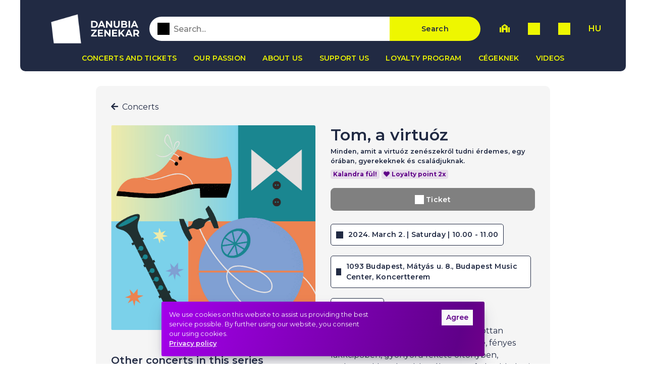

--- FILE ---
content_type: text/html; charset=utf-8
request_url: https://utazenehez.hu/en/koncertek/tom-a-virtuoz-2024-03-02-100000
body_size: 5072
content:
<!DOCTYPE html><html lang="en"><head><meta charset="utf-8"><title>Tom, a virtuóz - A Way to Music</title><meta http-equiv="X-UA-Compatible" content="IE=edge,chrome=1"><meta http-equiv="Content-Type" content="text/html; charset=utf-8"><meta name="viewport" content="width=device-width, initial-scale=1"><meta name="description" content="Egy elegáns úriember lép be az izgatottan várakozó emberektől zsúfolt terembe, fényes lakkcipőben, gyönyörű fekete öltönyben, csokornyakkendővel, kezében egy fadarabbal. Mi lesz itt? És miért ünnepli mindenki, mikor még semmit sem csinált? <b>Kedves barátaink, ismerjétek meg Tomot, a virtuózt!</b> Már több száz éve egyeduralkodója a zenei műfajoknak, rajongók milliói lesik minden mozdulatát, lemezeit több ezer példányban adják el világszerte. Ki ő? Miért szeretjük? Miért utáljuk? Minden, amit a virtuóz zenészekről tudni érdemes, egy órában, gyerekeknek és családjuknak. Kalandra fül!

A repertoárban a klasszikus <b>Haydn és Mozart mellett érdekesebbnél érdekesebb darabok is felbukkannak</b> &#8211; Klezmer, a Macskafogóból jól ismert Lusta Dick trombitaszólója, de olyan motívumok is felcsendülnek majd, amelyet a közönség a Star Warsból ismerhet.
A koncertet 5 éves kortól ajánljuk!"><meta name="robots" content="index, follow"><meta name="theme-color" content="#18191a"><meta name="facebook-domain-verification" content="vw36fdt37o4ah4r5jnu4sh88ibc328"><meta property="og:type" content="website"><meta property="og:title" content="Tom, a virtuóz - A Way to Music"><meta property="og:description" content="Egy elegáns úriember lép be az izgatottan várakozó emberektől zsúfolt terembe, fényes lakkcipőben, gyönyörű fekete öltönyben, csokornyakkendővel, kezében egy fadarabbal. Mi lesz itt? És miért ünnepli mindenki, mikor még semmit sem csinált? <b>Kedves barátaink, ismerjétek meg Tomot, a virtuózt!</b> Már több száz éve egyeduralkodója a zenei műfajoknak, rajongók milliói lesik minden mozdulatát, lemezeit több ezer példányban adják el világszerte. Ki ő? Miért szeretjük? Miért utáljuk? Minden, amit a virtuóz zenészekről tudni érdemes, egy órában, gyerekeknek és családjuknak. Kalandra fül!

A repertoárban a klasszikus <b>Haydn és Mozart mellett érdekesebbnél érdekesebb darabok is felbukkannak</b> &#8211; Klezmer, a Macskafogóból jól ismert Lusta Dick trombitaszólója, de olyan motívumok is felcsendülnek majd, amelyet a közönség a Star Warsból ismerhet.
A koncertet 5 éves kortól ajánljuk!"><meta property="og:image" content="https://obudaidanubiazenekar.projectmanager.hu/ugyfel/obudaidanubiazenekar/projektek/703/ODZ_Tom_a_Virtuoz-03.jpg"><meta property="og:site_name" content="Tom, a virtuóz - A Way to Music"><meta property="twitter:card" content="summary_large_image"><meta property="twitter:title"><meta property="twitter:description" content="Egy elegáns úriember lép be az izgatottan várakozó emberektől zsúfolt terembe, fényes lakkcipőben, gyönyörű fekete öltönyben, csokornyakkendővel, kezében egy fadarabbal. Mi lesz itt? És miért ünnepli mindenki, mikor még semmit sem csinált? <b>Kedves barátaink, ismerjétek meg Tomot, a virtuózt!</b> Már több száz éve egyeduralkodója a zenei műfajoknak, rajongók milliói lesik minden mozdulatát, lemezeit több ezer példányban adják el világszerte. Ki ő? Miért szeretjük? Miért utáljuk? Minden, amit a virtuóz zenészekről tudni érdemes, egy órában, gyerekeknek és családjuknak. Kalandra fül!

A repertoárban a klasszikus <b>Haydn és Mozart mellett érdekesebbnél érdekesebb darabok is felbukkannak</b> &#8211; Klezmer, a Macskafogóból jól ismert Lusta Dick trombitaszólója, de olyan motívumok is felcsendülnek majd, amelyet a közönség a Star Warsból ismerhet.
A koncertet 5 éves kortól ajánljuk!"><meta property="twitter:image" content="https://obudaidanubiazenekar.projectmanager.hu/ugyfel/obudaidanubiazenekar/projektek/703/ODZ_Tom_a_Virtuoz-03.jpg"><link rel="alternate" hreflang="hu" href="https://utazenehez.hu/koncertek/tom-a-virtuoz-2024-03-02-100000"><link rel="alternate" hreflang="en" href="https://utazenehez.hu/en/koncertek/tom-a-virtuoz-2024-03-02-100000"><link rel="preconnect" href="https://fonts.googleapis.com"><link rel="preconnect" href="https://fonts.gstatic.com"><link href="https://fonts.googleapis.com/css2?family=DM+Mono:wght@300&amp;family=Montserrat:wght@400;500;600;700&amp;display=swap" rel="stylesheet"><link rel="stylesheet" href="https://cdn.jsdelivr.net/npm/swiper@11/swiper-bundle.min.css"><link rel="stylesheet" href="/dist/app.css"><link rel="icon" type="image/svg" href="/images/logo-color.svg"><script>var firebaseConfig = {
  apiKey: "AIzaSyCy-IDAlt_1rY_ZK9QEP_jb-FvULnz3QdQ",
  authDomain: "odz-website.firebaseapp.com",
  databaseURL: "https://odz-website.firebaseio.com",
  projectId: "odz-website",
  storageBucket: "odz-website.appspot.com",
  messagingSenderId: "998730151391",
  appId: "1:998730151391:web:94bfc924f1008ab6bb006a",
  measurementId: "G-WY7KEXYDBZ"
};</script><script async src="https://www.googletagmanager.com/gtag/js?id=G-91329H7727"></script><script>window.dataLayer = window.dataLayer || [];
function gtag() { dataLayer.push(arguments); }
gtag('js', new Date());
gtag('config', 'G-91329H7727');
gtag('config', 'AW-965421714');</script><script>(function(w,d,s,l,i){w[l]=w[l]||[];w[l].push({'gtm.start':
new Date().getTime(),event:'gtm.js'});var f=d.getElementsByTagName(s)[0],
j=d.createElement(s),dl=l!='dataLayer'?'&l='+l:'';j.async=true;j.src=
'https://www.googletagmanager.com/gtm.js?id='+i+dl;f.parentNode.insertBefore(j,f);
})(window,document,'script','dataLayer','GTM-T4CTN7Z');
</script><script>!function(f,b,e,v,n,t,s)
{if(f.fbq)return;n=f.fbq=function(){n.callMethod?
n.callMethod.apply(n,arguments):n.queue.push(arguments)};
if(!f._fbq)f._fbq=n;n.push=n;n.loaded=!0;n.version='2.0';
n.queue=[];t=b.createElement(e);t.async=!0;
t.src=v;s=b.getElementsByTagName(e)[0];
s.parentNode.insertBefore(t,s)}(window, document,'script',
'https://connect.facebook.net/en_US/fbevents.js');
fbq('init', '373905123960297');
fbq('track', 'PageView');</script><noscript> <img height="1" width="1" style="display:none;" src="https://www.facebook.com/tr?id=373905123960297&amp;ev=PageView&amp;noscript=1"></noscript><script>(function(h,o,t,j,a,r){ h.hj=h.hj||function(){(h.hj.q=h.hj.q||[]).push(arguments)};
  h._hjSettings={hjid:3072158,hjsv:6};
  a=o.getElementsByTagName('head')[0];
  r=o.createElement('script');r.async=1; r.src=t+h._hjSettings.hjid+j+h._hjSettings.hjsv;
  a.appendChild(r);
})(window,document,'https://static.hotjar.com/c/hotjar-','.js?sv=');</script></head><body class="light-theme" data-lang="en"><noscript> <iframe src="https://www.googletagmanager.com/ns.html?id=GTM-T4CTN7Z" height="0" width="0" style="display:none;visibility:hidden"> </iframe></noscript><div class="menu-spacer-for-body"></div><div class="menu no-print" data-module="navbar" id="navigation"><div class="Header"><div class="upperRow"><div class="compoundLogo large"><a href="/en/"><div class="ImageWithRatio"><img src="/images/logo.png"></div></a><a href="/en/"><div class="ImageWithRatio"><img src="/images/text-large-without-logo.svg"></div></a></div><div class="compoundLogo small"><a href="/en/"><div class="ImageWithRatio"><img src="/images/logo.png"></div></a><a href="/en/"><div class="ImageWithRatio"><img src="/images/text-large-without-logo.svg"></div></a></div><div class="siteSearchWrapper"><form class="SiteSearch showOnDesktop" method="get" action="/en/kereses"><label><div class="Icon icon colorCurrent hoverCurrent icon" style="width:24px;height:24px;mask-image:url('/images/redesign/icons/magnifying-glass.svg');"></div><input type="search" name="query" placeholder="Search..." value=""></label><button type="submit">Search</button></form></div><div class="TopRightButtons showOnDesktop"><a href="/en/oktatas" target="_blank" data-toggle="tooltip" data-placement="top" title="Go to the Énekút.hu page"><i class="fas fa-school"></i></a><a href="https://danubia.jegy.hu/?lang=en" target="_blank" data-toggle="tooltip" data-placement="top" title="Tickets"><div class="Icon icon colorCurrent hoverCurrent" style="width:24px;height:24px;mask-image:url('/images/redesign/icons/ticket.svg');"></div></a><button type="button" onclick="window.location.href = '/en/belepes?from=/en/koncertek/tom-a-virtuoz-2024-03-02-100000'" data-toggle="tooltip" data-placement="top" title="Login"><div class="Icon icon colorCurrent hoverCurrent" style="width:24px;height:24px;mask-image:url('/images/redesign/icons/login.svg');"></div></button><a class="LanguageSelector" href="/koncertek/tom-a-virtuoz-2024-03-02-100000">HU</a></div><button class="js-menu-toggle mobileMenuToggleBtn hideOnDesktop"><div class="Icon icon colorCurrent hoverCurrent" style="width:32px;height:32px;mask-image:url('/images/redesign/icons/navigation-menu.svg');"></div></button></div><div class="lowerRow"><nav class="MainMenu showOnDesktop"><ul><li><a href="/en/concerts" target="_self">Concerts and tickets</a></li><li><a href="/en/our-passion" target="_self">Our passion</a></li><li><a href="/en/about-us" target="_self">About us</a></li><li><a href="/en/support-us" target="_self">Support us</a></li><li><a href="/en/loyalty-program" target="_self">Loyalty program</a></li><li><a href="/en/cegeknek" target="_self">Cégeknek</a></li><li><a href="/en/videos" target="_self">Videos</a></li></ul></nav><form class="SiteSearch hideOnDesktop" method="get" action="/en/kereses"><label><div class="Icon icon colorCurrent hoverCurrent icon" style="width:24px;height:24px;mask-image:url('/images/redesign/icons/magnifying-glass.svg');"></div><input type="search" name="query" placeholder="Search..." value=""></label><button type="submit">Search</button></form></div><div class="MobileMenu hideOnDesktop"><div class="upperRow"><div class="compoundLogo"><a href="/en/"><div class="ImageWithRatio"><img src="/images/logo.png"></div></a><a href="/en/"><div class="ImageWithRatio"><img src="/images/text-large-without-logo.svg"></div></a></div><div class="TopRightButtons"><a href="/en/oktatas" target="_blank" data-toggle="tooltip" data-placement="top" title="Go to the Énekút.hu page"><i class="fas fa-school"></i></a><button type="button" onclick="window.location.href = '/en/belepes?from=/en/koncertek/tom-a-virtuoz-2024-03-02-100000'" data-toggle="tooltip" data-placement="top" title="Login"><div class="Icon icon colorCurrent hoverCurrent" style="width:24px;height:24px;mask-image:url('/images/redesign/icons/login.svg');"></div></button><a class="LanguageSelector" href="/koncertek/tom-a-virtuoz-2024-03-02-100000">HU</a></div><button class="js-menu-toggle Button textOnly" data-theme="yellow"><span style="font-size:3em;">&times;</span></button></div><div class="links"><ul><li><a href="/en/concerts" target="_self">Concerts and tickets</a></li><li><a href="/en/our-passion" target="_self">Our passion</a></li><li><a href="/en/about-us" target="_self">About us</a></li><li><a href="/en/support-us" target="_self">Support us</a></li><li><a href="/en/loyalty-program" target="_self">Loyalty program</a></li><li><a href="/en/cegeknek" target="_self">Cégeknek</a></li><li><a href="/en/videos" target="_self">Videos</a></li></ul><ul><li><a href="/en/imprint" target="_self">Imprint</a></li><li><a href="/en/faq" target="_self">FAQ</a></li><li><a href="/en/privacy-policy-terms" target="_self">Privacy policy, terms</a></li><li><a href="/en/public-information" target="_self">Public information</a></li><li><a href="/en/contact" target="_self">Contact</a></li><li><a href="/en/work-with-us" target="_self">Positions</a></li></ul></div><div class="socials"><div class="FooterSocialIcons"><a href="https://www.instagram.com/danubiaorchestra/" target="_blank"><i class="fab fa-instagram"></i></a><a href="https://www.facebook.com/DanubiaZenekar" target="_blank"><i class="fab fa-facebook-f"></i></a><a href="https://www.youtube.com/user/DanubiaZenekar" target="_blank"><i class="fab fa-youtube"></i></a><a href="https://www.linkedin.com/company/danubia-orchestra-danubia-zenekar" target="_blank"><i class="fab fa-linkedin"></i></a></div></div></div></div></div><div class="content" style="min-height:75vh;"><div class="container-fluid-wrapper"><div class="container-fluid ConcertDetail"><div class="row"><div class="col"><a href="/en/koncertek"><i class="fas fa-arrow-left mr-2"></i><span>Concerts</span></a></div></div><div class="row my-4"><div class="col-md-6"><div class="row align-items-center mb-3"><div class="col"><div class="imageWrapper"><div class="square-image" data-lazy-background="url('https://obudaidanubiazenekar.projectmanager.hu/ugyfel/obudaidanubiazenekar/projektek/703/ODZ_Tom_a_Virtuoz-03.jpg')" data-module="lazyImage"></div></div></div></div><div class="d-none d-md-block"></div><div class="d-none d-md-block"><h5 class="mt-5 mb-3 font-weight-bold text-indigo">Other concerts in this series</h5><div class="SeriesEvent small" title="Üssed, öcsém!"><a href="/en/koncertek/ussed-ocsem-2026-02-07-100000"><div class="image"><div class="square-image image-top" style="background-image:url(https://obudaidanubiazenekar.projectmanager.hu/ugyfel/obudaidanubiazenekar/projektek/1345/ussed_ocsem_mutaciok_510x510.jpg);"></div></div><div class="nameAndRole"><span class="name">Üssed, öcsém!</span><span class="role">2026. February 7. | Saturday |
10.00 -  11.00</span></div><div class="rightArrow"><div class="Icon icon colorCurrent hoverCurrent" style="width:12px;height:12px;mask-image:url('/images/redesign/icons/arrow-right.svg');"></div></div></a></div></div><div class="d-none d-md-block"></div></div><div class="col-md-6"><h2 class="font-weight-bold mb-1">Tom, a virtuóz</h2><p class="small font-weight-bold mb-1">Minden, amit a virtuóz zenészekről tudni érdemes, egy órában, gyerekeknek és családjuknak.</p><div class="mb-3"><div class="badge badge-primary mr-1">Kalandra fül!</div><div class="badge badge-primary mr-1"><div class="i fas fa-heart mr-1"></div>Loyalty point
2x</div></div><p class="mb-2"><div class="Button solid blocked" data-theme="grey" style="max-width:500px;"><span class="Icon icon colorCurrent hoverCurrent" style="width:18px;height:18px;mask-image:url('/images/redesign/icons/ticket.svg');"></span><span class="ml-1">Ticket</span></div></p><div class="Capsule mr-2"><div class="Icon icon colorCurrent hoverCurrent" style="width:14px;height:14px;mask-image:url('/images/redesign/icons/calendar.svg');"></div>2024. March 2. | Saturday |
10.00 -  11.00</div><div class="Capsule mr-2" title="Location"><div class="Icon icon colorCurrent hoverCurrent" style="width:14px;height:14px;mask-image:url('/images/redesign/icons/location-pin.svg');"></div>1093 Budapest, Mátyás u. 8., Budapest Music Center, Koncertterem</div><div class="Capsule mr-2" title="Ticket prices"><div class="Icon icon colorCurrent hoverCurrent" style="width:14px;height:14px;mask-image:url('/images/redesign/icons/ticket-alternative.svg');"></div>3000 Ft</div><p class="event-description">Egy elegáns úriember lép be az izgatottan várakozó emberektől zsúfolt terembe, fényes lakkcipőben, gyönyörű fekete öltönyben, csokornyakkendővel, kezében egy fadarabbal. Mi lesz itt? És miért ünnepli mindenki, mikor még semmit sem csinált? <b>Kedves barátaink, ismerjétek meg Tomot, a virtuózt!</b> Már több száz éve egyeduralkodója a zenei műfajoknak, rajongók milliói lesik minden mozdulatát, lemezeit több ezer példányban adják el világszerte. Ki ő? Miért szeretjük? Miért utáljuk? Minden, amit a virtuóz zenészekről tudni érdemes, egy órában, gyerekeknek és családjuknak. Kalandra fül!<br><br>A repertoárban a klasszikus <b>Haydn és Mozart mellett érdekesebbnél érdekesebb darabok is felbukkannak</b> &#8211; Klezmer, a Macskafogóból jól ismert Lusta Dick trombitaszólója, de olyan motívumok is felcsendülnek majd, amelyet a közönség a Star Warsból ismerhet.<br>A koncertet 5 éves kortól ajánljuk!</p><div class="mb-5"><h5 class="mb-3 font-weight-bold">Program</h5><div class="row"><div class="col mb-3"><p class="mb-0"> <span class="font-weight-bold">Monti </span><br><span> Csárdás</span></p></div></div><div class="row"><div class="col mb-3"><p class="mb-0"> <span class="font-weight-bold">Ott Rezső </span><br><span>Best of Zeneiskola</span></p></div></div><div class="row"><div class="col mb-3"><p class="mb-0"> <span>Klezmer Freylakhs</span></p></div></div><div class="row"><div class="col mb-3"><p class="mb-0"> <span class="font-weight-bold">Mozart </span><br><span> A-dúr klarinétverseny (részlet)</span></p></div></div><div class="row"><div class="col mb-3"><p class="mb-0"> <span>Star Wars átirat trombitára és zenekarra</span></p></div></div><div class="row"><div class="col mb-3"><p class="mb-0"> <span class="font-weight-bold">Haydn </span><br><span>Trombitaverseny &#8211; 3. tétel &#8211; átirat trombitára és klarinétra</span></p></div></div><div class="row"><div class="col mb-3"><p class="mb-0"> <span class="font-weight-bold">Deák Tamás </span><br><span>Lusta Dick trombitaszólója &#8211; (Macskafogó)</span></p></div></div><div class="row"><div class="col mb-3"><p class="mb-0"> <span>Missisipi Dreamin'</span></p></div></div><div class="row"><div class="col mb-3"><p class="mb-0"> <span>Bubamara (Black Cat, White Cat &#8211; Macskajaj)</span></p></div></div></div></div><div class="col d-md-none d-sm-block"></div><div class="col d-md-none d-sm-block"><h5 class="mt-5 mb-3 font-weight-bold text-indigo">Other concerts in this series</h5><div class="SeriesEvent small" title="Üssed, öcsém!"><a href="/en/koncertek/ussed-ocsem-2026-02-07-100000"><div class="image"><div class="square-image image-top" style="background-image:url(https://obudaidanubiazenekar.projectmanager.hu/ugyfel/obudaidanubiazenekar/projektek/1345/ussed_ocsem_mutaciok_510x510.jpg);"></div></div><div class="nameAndRole"><span class="name">Üssed, öcsém!</span><span class="role">2026. February 7. | Saturday |
10.00 -  11.00</span></div><div class="rightArrow"><div class="Icon icon colorCurrent hoverCurrent" style="width:12px;height:12px;mask-image:url('/images/redesign/icons/arrow-right.svg');"></div></div></a></div></div><div class="col d-md-none d-sm-block"></div></div></div></div>
<script type="application/ld+json">{
  "@context" : "https://schema.org",
  "@type" : "MusicEvent",
  "name": "Tom, a virtuóz",
  "startDate": "2024-03-02T10:00",
  "endDate": "2024-03-02T11:00",
  "description": "Egy elegáns úriember lép be az izgatottan várakozó emberektől zsúfolt terembe, fényes lakkcipőben, gyönyörű fekete öltönyben, csokornyakkendővel, kezében egy fadarabbal. Mi lesz itt? És miért ünnepli mindenki, mikor még semmit sem csinált? <b>Kedves barátaink, ismerjétek meg Tomot, a virtuózt!</b> Már több száz éve egyeduralkodója a zenei műfajoknak, rajongók milliói lesik minden mozdulatát, lemezeit több ezer példányban adják el világszerte. Ki ő? Miért szeretjük? Miért utáljuk? Minden, amit a virtuóz zenészekről tudni érdemes, egy órában, gyerekeknek és családjuknak. Kalandra fül!",
  "image": "https://obudaidanubiazenekar.projectmanager.hu/ugyfel/obudaidanubiazenekar/projektek/703/ODZ_Tom_a_Virtuoz-03.jpg",
  "location": {
    "@type": "Place",
    "name": "Budapest Music Center, Koncertterem",
    "address": "1093 Budapest, Mátyás u. 8."
  },
  "offers": {
    "@type": "Offer",
    "url": "https://odz.jegy.hu/program/tom-a-virtuoz-danubia-zenekar-152456/1039807"
  },
  "performer": [
  ]
}</script></div><div class="popup bg-primary px-3 py-4 shadow-lg d-none" data-module="popup" data-version="0"><div class="container"><div class="text-light mb-sm-0 popup-text text-white"></div><div class="popup-exit clickable d-flex align-items-center justify-content-center" id="popupExit"><i class="fas fa-times text-indigo"></i></div></div></div><div class="cookie-consent bg-primary py-3 shadow-lg d-none" data-module="cookieConsent"><div class="container"><div class="collapse show" id="cookieMain"><div class="row"><div class="col-sm-8"><p class="small text-light mb-sm-0">We use cookies on this website to assist us providing the best service possible. By further using our website, you consent our using cookies.<br><a class="text-light font-weight-bold" href="/en/adatvedelem-aszf">Privacy policy</a></p></div><div class="col-sm-4 text-sm-right text-center"><div class="btn btn-light btn-sm mx-2" id="cookieAccept">Agree</div></div></div></div></div></div><div class="Footer no-print"><div class="upperRow"><img src="/images/logo-with-text-small.svg"><ul class="leftMenu showOnDesktop"><li><a href="/en/concerts" target="_self">Concerts and tickets</a></li><li><a href="/en/our-passion" target="_self">Our passion</a></li><li><a href="/en/about-us" target="_self">About us</a></li><li><a href="/en/support-us" target="_self">Support us</a></li><li><a href="/en/en/husegprogram" target="_self">Loyalty program</a></li></ul><ul class="rightMenu showOnDesktop"><li><a href="/en/cegeknek" target="_self">Cégeknek</a></li><li><a href="/en/videos" target="_self">Videos</a></li><li><a href="/en/work-with-us" target="_self">Positions</a></li><li><a href="/en/pressroom" target="_self">Pressroom</a></li><li><a href="/en/en/kapcsolat" target="_self">Contact</a></li></ul><div class="socials FooterSocialIcons"><a href="https://www.instagram.com/danubiaorchestra/" target="_blank"><i class="fab fa-instagram"></i></a><a href="https://www.facebook.com/DanubiaZenekar" target="_blank"><i class="fab fa-facebook-f"></i></a><a href="https://www.youtube.com/user/DanubiaZenekar" target="_blank"><i class="fab fa-youtube"></i></a><a href="https://www.linkedin.com/company/danubia-orchestra-danubia-zenekar" target="_blank"><i class="fab fa-linkedin"></i></a></div></div><div class="lowerRow"><ul class="lowerMenu"><li><a href="/en/imprint" target="_self">Imprint</a></li><li><a href="/en/faq" target="_self">FAQ</a></li><li><a href="/en/privacy-policy-terms" target="_self">Privacy policy, terms</a></li><li><a href="/en/public-information" target="_self">Public information</a></li></ul></div></div><script src="/dist/vendors~app.bundle.js"></script><script src="https://cdn.jsdelivr.net/npm/swiper@11/swiper-bundle.min.js"></script><script src="/dist/app.bundle.js"></script><script>window.$crisp = []; window.CRISP_WEBSITE_ID = "eb7620ca-50a5-492a-acbd-6d63100c23ba"; (function () { d = document; s = d.createElement("script"); s.src = "https://client.crisp.chat/l.js"; s.async = 1; d.getElementsByTagName("head")[0].appendChild(s); })();</script><div id="backdropForPopups"></div></body></html>